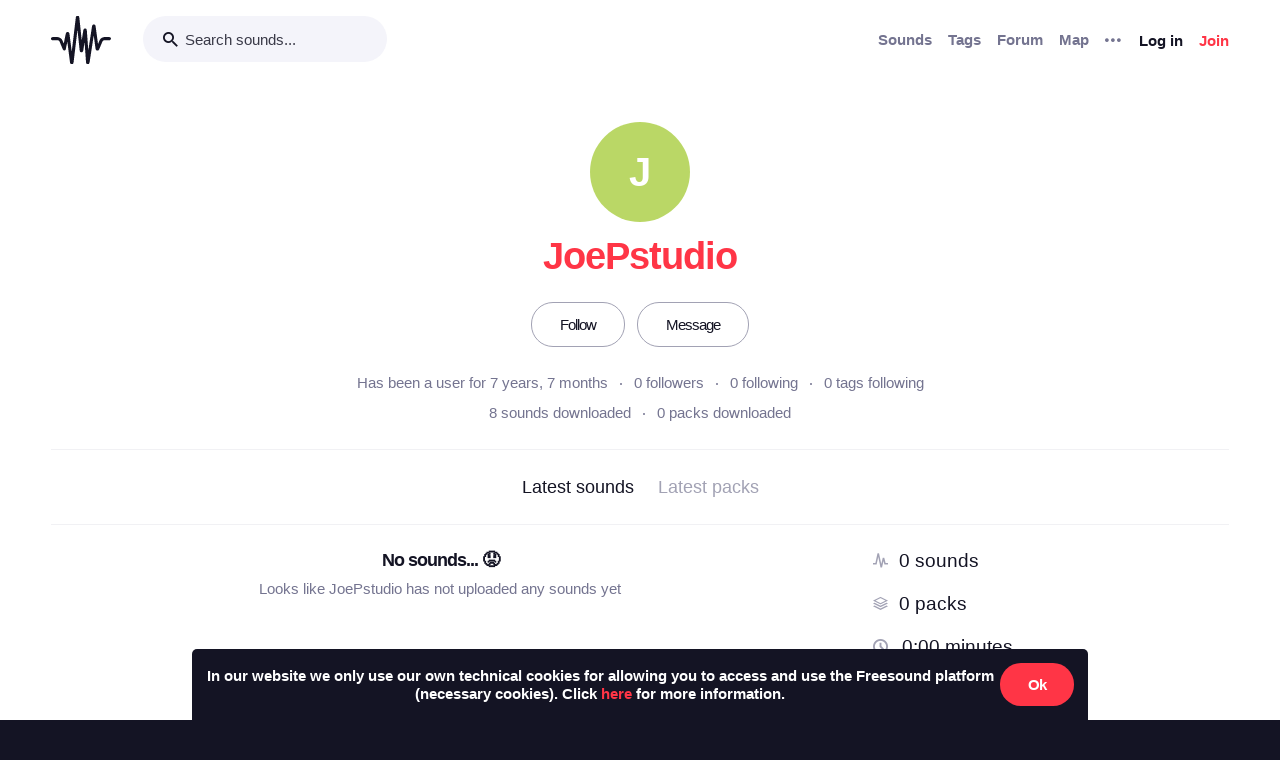

--- FILE ---
content_type: text/html; charset=utf-8
request_url: https://freesound.org/people/JoePstudio/section/latest_packs/?ajax=1
body_size: 187
content:





    <div class="text-center">
        <h5>No packs... &#128543</h5>
        <div class="text-grey v-spacing-top-1">Looks like JoePstudio has not uploaded any packs yet</div>
    </div>


